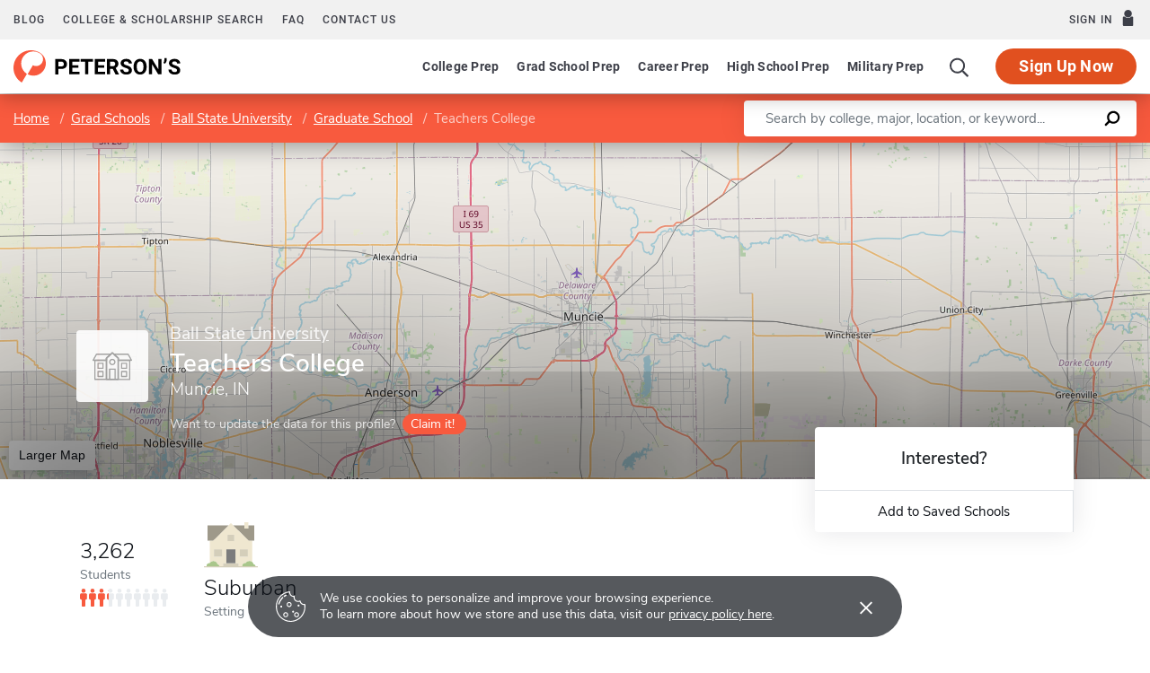

--- FILE ---
content_type: text/html; charset=UTF-8
request_url: https://www.petersons.com/graduate-schools/ball-state-university-teachers-college-000_10046326.aspx
body_size: 18775
content:
<!doctype html>
<html lang="en" dir="ltr">
<head>
        <meta charset="utf-8">
    <meta http-equiv="X-UA-Compatible" content="IE=edge">
    <meta name="viewport" content="width=device-width, initial-scale=1, maximum-scale=1">
    <meta name="description" content="Teachers College  at Ball State University
 provides on-going educational opportunities to those students seeking advanced degrees.
">
    <meta name="csrf-token" content="gnJ6CpVsrguaHu0DbTuWnnPQQvBXExvdKGuxKmGB">

    <!-- Start SmartBanner configuration -->
    <meta name="smartbanner:title" content="Peterson's Test Prep">
    <meta name="smartbanner:author" content="Peterson's LLC">
    <meta name="smartbanner:price" content="FREE">
    <meta name="smartbanner:price-suffix-apple" content=" - On the App Store">
    <meta name="smartbanner:price-suffix-google" content=" - In Google Play">
    <meta name="smartbanner:icon-apple" content="/new/images/logo-pcom-compact.svg">
    <meta name="smartbanner:icon-google" content="/new/images/logo-pcom-compact.svg">
    <meta name="smartbanner:button" content="View">
    <meta name="smartbanner:button-url-apple" content="https://apps.apple.com/us/app/petersons-test-prep/id1547771930">
    <meta name="smartbanner:button-url-google" content="https://play.google.com/store/apps/details?id=com.petersons.testprep">
    <meta name="smartbanner:enabled-platforms" content="android,ios">
    <meta name="smartbanner:close-label" content="Close this banner">
    <meta name="smartbanner:disable-positioning" content="true">
    <!-- End SmartBanner configuration -->

    <title>Teachers College  - Ball State University - Graduate Programs and Degrees
</title>
            <link rel="canonical" href="https://www.petersons.com/graduate-schools/ball-state-university-teachers-college-000_10046326.aspx">
        <link rel="apple-touch-icon" sizes="180x180" href="https://dist.petersons.com/images/apple-touch-icon.png">
<link rel="icon" type="image/png" sizes="32x32" href="https://dist.petersons.com/images/favicon-32x32.png">
<link rel="icon" type="image/png" sizes="16x16" href="https://dist.petersons.com/images/favicon-16x16.png">
<link rel="manifest" href="/site.webmanifest">
<link rel="mask-icon" href="https://dist.petersons.com/images/safari-pinned-tab.svg" color="#f85a3e">
<meta name="msapplication-TileColor" content="#ffffff">
<meta name="theme-color" content="#f85a3e">
    <!-- Twitter -->
<meta name="twitter:card" content="summary_large_image">
<meta name="twitter:site" content="@Petersons">
<meta name="twitter:creator" content="@Petersons">
<meta name="twitter:title" content="
        Teachers College  - Ball State University - Graduate Programs and Degrees
        ">
<meta name="twitter:description" content="
        Teachers College  at Ball State University
     provides on-going educational opportunities to those students seeking advanced degrees.
    ">
<meta name="twitter:image" content="https://www.petersons.com/petersons-twitter.png">

<!-- Facebook -->
<meta property="og:url" content="https://petersons.com">
<meta property="og:title" content="
        Teachers College  - Ball State University - Graduate Programs and Degrees
        ">
<meta property="og:description" content="
        Teachers College  at Ball State University
     provides on-going educational opportunities to those students seeking advanced degrees.
    ">
<meta property="og:type" content="website">
<meta property="og:image" content="https://www.petersons.com/petersons-facebook.png">
<meta property="og:image:type" content="image/png">
<meta property="og:image:width" content="1200">
<meta property="og:image:height" content="630">
    
    <link rel="stylesheet" href="/css/app.css?id=ef9a2004f063258e84badbade4f271bc">

<!-- Fonts  -->
<link rel="preload" as="font" href="https://dist.petersons.com/fonts/fontello/fonts/fontello.woff2" type="font/woff2" crossorigin="anonymous">
<link rel="stylesheet" href="https://dist.petersons.com/fonts/fontello/css/fontello.min.css" media="print" onload="this.media='all'">

<!-- SmartBanner -->
<link rel="stylesheet" href="https://dist.petersons.com/css/smartbanner.min.css" media="print" onload="this.media='all'">
    <link rel="stylesheet" href="/css/leaflet.css?id=0d670b2a6ceb92f2738dfdb5acb722b2" />
    <!-- Google Tag Manager -->
<script>(function(w,d,s,l,i){w[l]=w[l]||[];w[l].push({'gtm.start':
new Date().getTime(),event:'gtm.js'});var f=d.getElementsByTagName(s)[0],
j=d.createElement(s),dl=l!='dataLayer'?'&l='+l:'';j.async=true;j.src=
'https://www.googletagmanager.com/gtm.js?id='+i+dl;f.parentNode.insertBefore(j,f);
})(window,document,'script','dataLayer','GTM-5LVGLH7');</script>
<!-- End Google Tag Manager -->
    <!-- Global JS -->
    <!-- Global -->
<script defer src="/new/app.js?id=8fdd183f1412d7b33c633d6f38cea31a"></script>

<!-- App -->
<script defer src="/js/jquery-old.js?id=c92ccab9e1322ad35536c612f3dc4bdd"></script>

<!-- SmartBanner -->
<script defer src="https://dist.petersons.com/js/smartbanner.min.js"></script>

<!-- Bing -->
<script defer>(function(w,d,t,r,u){var f,n,i;w[u]=w[u]||[],f=function(){var o={ti:"56334870"};o.q=w[u];if(w.UET){w[u]=new w.UET(o) || []};w[u].push("pageLoad");},n=d.createElement(t),n.src=r,n.async=1,n.onload=n.onreadystatechange=function(){var s=this.readyState;s&&s!=="loaded"&&s!=="complete"||(f(),n.onload=n.onreadystatechange=null)},i=d.getElementsByTagName(t)[0],i.parentNode.insertBefore(n,i)})(window,document,"script","//bat.bing.com/bat.js","uetq");</script>
    <!-- Page specific JS -->
    <script defer src="/js/leaflet.js?id=4eaa81e6e27a89ed2410a7c39048a397"></script>
<script defer src="/js/leaflet-providers.js?id=477405d84403038128c65c188a6b9d35"></script>
</head>
<body class="body-profile w-100">
<script>
    if (window.navigator.userAgent.match(/MSIE|Trident/) !== null) {
        document.body.classList.add('is-ie');
    }
</script>

<div class="ie-notice" style="display: none;">
    <div class="ie-notice__main">
        <h1>You seem to be using an unsupported browser</h1>
        <p>To get the best user experience please use a supported browser.<br>Here are a few we recommend:</p>
        <div class="ie-notice__links">
            <a class="ie-notice__link" href="https://www.google.com/chrome"><img src="[data-uri]" alt="">Chrome</a>
            <a class="ie-notice__link" href="https://www.microsoft.com/en-us/edge"><img src="[data-uri]" alt="">Edge</a>
            <a class="ie-notice__link" href="https://www.mozilla.org/en-US/firefox/new/"><img src="[data-uri]">Firefox</a>
        </div>
    </div>
</div>

<style>
.ie-notice{width:100%;height:100%;align-items:center;justify-content:center;z-index:99999;position:absolute;top:0;right:0;bottom:0;left:0;background-color:#fff;text-align:center;font-family:sans-serif;display:none}.is-ie .ie-notice{display:flex!important;}.ie-notice h1{margin-bottom:1rem;line-height:1;font-size:32px}.ie-notice p{margin:0}.ie-notice__main{max-width:600px;padding:2rem}.ie-notice__links{display:flex;justify-content:center}.ie-notice__link{padding:2rem;display:flex;flex-direction:column;justify-content:center;text-align:center;color:#333}.ie-notice__link:hover{text-decoration:underline}.ie-notice__link img{width:48px;height:48px;margin-bottom:.5rem}
</style>
<noscript><iframe src="https://www.googletagmanager.com/ns.html?id=GTM-5LVGLH7" height="0" width="0" style="display:none;visibility:hidden"></iframe></noscript>

<!-- Sponsor question information -->
<input type="hidden" name="sponsor_id" id="sponsor_id" value="1" />
<input type="hidden" name="sponsor_question_id" id="sponsor_question_id" value="1" />
<input type="hidden" name="sponsor_question_text" id="sponsor_question_text" value="I&#039;d like to be recruited to play sports in college" />

<div id="app" class="app">
    <!-- Header -->
            <div id="header">
    <the-header
        facebook-url="https://www.petersons.com/auth/facebook/redirect"
        google-url="https://www.petersons.com/auth/google/redirect"
        apple-url="https://www.petersons.com/auth/apple/redirect"
    ></the-header>
</div>

<cookie-banner></cookie-banner>
        
    <!-- Main content -->
    <main id="content" role="main">
        <school-profile inline-template school-type="grad">
    <article class="profile school grad">
        <input id="profInstID" type="hidden" value="10046326" /><!-- hidden field needed for overview link tracking -->
        <div class="profile-search-wrapper d-flex align-items-center justify-content-between flex-column flex-md-row px-xl-0">
            <!-- Breadcrumb -->
            <nav aria-label="breadcrumb">
                <ol class="breadcrumb flex-nowrap mb-0 p-2 py-md-3 px-md-2 px-md-3 px-xl-5 rounded-0">
                    <li class="breadcrumb-item d-inline"><a href="/" class="text-white text-underline">Home</a></li>
                    <li class="breadcrumb-item d-inline"><a href="/graduate-schools.aspx" class="text-white text-underline">Grad Schools</a></li>
                    <li class="breadcrumb-item back-to-search"><span class="text-white text-underline">Search Results</span></li>
                                        <li class="breadcrumb-item d-inline"><a href="/graduate-schools/ball-state-university-000_10032294.aspx" class="text-white text-underline">Ball State University</a></li>
                                                            <li class="breadcrumb-item d-inline"><a href="/graduate-schools/ball-state-university-graduate-school-000_10050533.aspx" class="text-white text-underline">Graduate School</a></li>
                                                            <li class="breadcrumb-item d-inline active" aria-current="page">Teachers College </li>
                </ol>
            </nav>

            <form method="GET" action="/search/grad" class="needs-validation d-flex px-md-3 px-xl-5" novalidate>
                <div class="input-group input-group-lg w-100 px-0 flakh" role="search">
                    <label for="q" class="sr-only">Enter a keyword</label>
                    <input type="text" name="q" class="form-control keyword p-2 py-md-2 px-md-4 border-0 rounded-left" placeholder="Search by college, major, location, or keyword..." autocomplete="off"
                        aria-labelby="College, major, location, or keyword..." required>
                    <div class="input-group-append bg-white rounded-right">
                        <button type="submit" class="d-flex align-items-center btn btn-link py-0 px-3">
                            <svg width="20" height="20" viewBox="0 0 24 24" xmlns="http://www.w3.org/2000/svg">
                                <g id="search">
                                    <path
                                        d="M13.5 2C8.8 2 5 5.8 5 10.5c0 1.8.5 3.4 1.5 4.8L2.7 19c-.6.6-1.1 1.7-.3 2.5.9.9 1.9.4 2.5-.3l3.7-3.7c1.4.9 3 1.5 4.8 1.5 4.7 0 8.5-3.8 8.5-8.5C22 5.8 18.2 2 13.5 2zm0 14.4c-3.2 0-5.8-2.6-5.8-5.8s2.6-5.8 5.8-5.8 5.8 2.6 5.8 5.8-2.6 5.8-5.8 5.8z">
                                    </path>
                                </g>
                            </svg>
                        </button>
                    </div>
                </div>
            </form>
        </div>
                                        <header class="position-relative">
        <div class="position-relative" style="overflow:hidden">
    <div class="overlay"></div>
    <div class="container">
        <div class="row">
            <a class="position-absolute p-1 py-md-2 px-md-3 btn btn-white btn-sm back-to-search"><span class="d-none d-md-inline-block position-relative mr-1">←</span>Back to Results</a>
            <div class="position-absolute col-lg-6 col-xl-5 d-flex profile-title">
                <div class="profile-title--logo mr-4 bg-white rounded default" style="margin-top:0.4375rem"><img src="/images/default-logo.svg" class="w-75 h-75 p-1 p-md-2" alt="logo"></div>                <div>
                                        <a href="/graduate-schools/ball-state-university-000_10032294.aspx" class="d-block mb-2 text-white h5 text-underline" style="opacity:.8">Ball State University</a>
                                        <h1 class="mb-1 pr-3 pl-0 h3 text-white" style="line-height: 1;">Teachers College </h1>
                    <p class="mb-0 h5 text-white">
                        Muncie, IN                    </p>
                                        <div class="claim-wrapper d-none d-md-flex align-items-center mt-3" style="z-index:99999">
                        <span class="text-white" style="opacity:.8">Want to update the data for this profile?</span>
                        <a href="mailto:interactivemarketing@petersons.com?subject=I%20want%20to%20claim Teachers College  at Ball State University%20(10046326)" class="d-flex align-items-center btn btn-primary btn-sm ml-2 py-0 px-2" style="padding-right:0.750rem!important"><i class="icon-flag text-white" style="font-size:16px"></i>Claim it!</a>
                    </div>
                                    </div>
            </div>
        </div>
    </div>

    <school-profile-map target="mapLg" lat="40.2" long="-85.4">
                <a href="https://www.google.com/maps/search/Teachers College  Muncie IN United States" target="_blank" rel="noopener" class="btn btn-white">Larger Map</a>
            </school-profile-map></div>
<div class="claim-wrapper d-flex d-md-none align-items-center justify-content-center py-2 bg-light">
    
    <span>Want to update the data for this profile?</span>
    <a href="mailto:interactivemarketing@petersons.com?subject=I%20want%20to%20claim Teachers College  at Ball State University%20(10046326)" class="d-flex align-items-center btn btn-primary btn-sm ml-2 py-0 px-2" style="padding-right:0.750rem!important"><i class="icon-flag text-white" style="font-size:16px"></i>Claim it!</a>
</div>
        <div class="container position-relative header-facts my-4 my-lg-5">
    <div class="row align-items-end justify-content-between no-gutters">
        <div class="col-lg-9">
            <div class="row align-items-md-center">
                                <a href="#student-body" class="smooth col-auto col-md-20 col-lg-auto mx-lg-1 text-dark">
                    <div class="header-facts--value mb-0 h4">
                        3,262
                    </div>
                    <small class="header-facts--label">
                        Students
                    </small>
                    <div class="student-rating mt-1 d-none d-md-block">
                        <span style="width: 32%;"></span>
                    </div>
                </a>
                
                                <a href="#location" class="smooth col-auto col-md-20 col-lg-auto mx-lg-1 text-dark">
                    <img src="/images/suburban.svg" class="setting d-none d-md-block" alt="Suburban setting">                    <div class="header-facts--value d-block mt-md-2 mb-0 h4">
                        Suburban                    </div>
                    <small class="header-facts--label" style="margin-top: -3px;">
                        Setting
                    </small>
                </a>
                            </div>
        </div><!-- Need to figure out why this added div makes it work--shouldn't be there-->
        <div class="col-lg-3 position-absolute header-facts--more-info bg-white flakh rounded" :class="'header-facts--with-adjusted-position'">
            <div class="h5 mt-4 mb-0 text-center">Interested?</div>
            <br>
            <div class="userNaviagation row no-gutters border-top school-actions">
                <div id="saveSchool" class="col-md py-1 border-right">
                    <a id="saveSchoolButton" @click="saveSubmit('10046326', 'saveSchoolButton')"
                            class="save btn btn-link w-100 d-flex align-items-center justify-content-center"
                            style=""
                            >
                        <i class="icon-star" style="color:#adb5bd"></i>Add to Saved Schools
                        <!-- Loading -->
                        <div class="spinner position-absolute w-100 p-1 bg-white">
    <svg version="1.1" id="Layer_1" xmlns="http://www.w3.org/2000/svg" xmlns:xlink="http://www.w3.org/1999/xlink" x="0px" y="0px" width="24px" height="30px" viewBox="0 0 24 30" style="enable-background:new 0 0 50 50;" xml:space="preserve">
      <rect x="0" y="10" width="4" height="10" fill="#333" opacity="0.2">
        <animate attributeName="opacity" attributeType="XML" values="0.2; 1; .2" begin="0s" dur="0.6s" repeatCount="indefinite" />
        <animate attributeName="height" attributeType="XML" values="10; 20; 10" begin="0s" dur="0.6s" repeatCount="indefinite" />
        <animate attributeName="y" attributeType="XML" values="10; 5; 10" begin="0s" dur="0.6s" repeatCount="indefinite" />
      </rect>
      <rect x="8" y="10" width="4" height="10" fill="#333"  opacity="0.2">
        <animate attributeName="opacity" attributeType="XML" values="0.2; 1; .2" begin="0.15s" dur="0.6s" repeatCount="indefinite" />
        <animate attributeName="height" attributeType="XML" values="10; 20; 10" begin="0.15s" dur="0.6s" repeatCount="indefinite" />
        <animate attributeName="y" attributeType="XML" values="10; 5; 10" begin="0.15s" dur="0.6s" repeatCount="indefinite" />
      </rect>
      <rect x="16" y="10" width="4" height="10" fill="#333"  opacity="0.2">
        <animate attributeName="opacity" attributeType="XML" values="0.2; 1; .2" begin="0.3s" dur="0.6s" repeatCount="indefinite" />
        <animate attributeName="height" attributeType="XML" values="10; 20; 10" begin="0.3s" dur="0.6s" repeatCount="indefinite" />
        <animate attributeName="y" attributeType="XML" values="10; 5; 10" begin="0.3s" dur="0.6s" repeatCount="indefinite" />
      </rect>
    </svg>
</div>
                    </a>
                </div>
            </div>
</div>
</div>
</div>

<!-- Mobile save and share -->
<div class="mobile-save-share container d-lg-none mb-3 school-actions position-relative" style="z-index:9">
    <div class="row no-gutters mt-3">
        <div class="col-12 py-2">
            <a id="saveSchoolButtonMobileTop" @click="saveSubmit('10046326', 'saveSchoolButtonMobileTop')"
                    class="position-relative save btn btn-light w-100 d-flex align-items-center justify-content-center"
                    style=""
                    >
                <i class="icon-star" style="color:#adb5bd"></i>Add to Saved Schools
                <!-- Loading -->
                <div class="spinner position-absolute w-100 p-1 bg-white">
    <svg version="1.1" id="Layer_1" xmlns="http://www.w3.org/2000/svg" xmlns:xlink="http://www.w3.org/1999/xlink" x="0px" y="0px" width="24px" height="30px" viewBox="0 0 24 30" style="enable-background:new 0 0 50 50;" xml:space="preserve">
      <rect x="0" y="10" width="4" height="10" fill="#333" opacity="0.2">
        <animate attributeName="opacity" attributeType="XML" values="0.2; 1; .2" begin="0s" dur="0.6s" repeatCount="indefinite" />
        <animate attributeName="height" attributeType="XML" values="10; 20; 10" begin="0s" dur="0.6s" repeatCount="indefinite" />
        <animate attributeName="y" attributeType="XML" values="10; 5; 10" begin="0s" dur="0.6s" repeatCount="indefinite" />
      </rect>
      <rect x="8" y="10" width="4" height="10" fill="#333"  opacity="0.2">
        <animate attributeName="opacity" attributeType="XML" values="0.2; 1; .2" begin="0.15s" dur="0.6s" repeatCount="indefinite" />
        <animate attributeName="height" attributeType="XML" values="10; 20; 10" begin="0.15s" dur="0.6s" repeatCount="indefinite" />
        <animate attributeName="y" attributeType="XML" values="10; 5; 10" begin="0.15s" dur="0.6s" repeatCount="indefinite" />
      </rect>
      <rect x="16" y="10" width="4" height="10" fill="#333"  opacity="0.2">
        <animate attributeName="opacity" attributeType="XML" values="0.2; 1; .2" begin="0.3s" dur="0.6s" repeatCount="indefinite" />
        <animate attributeName="height" attributeType="XML" values="10; 20; 10" begin="0.3s" dur="0.6s" repeatCount="indefinite" />
        <animate attributeName="y" attributeType="XML" values="10; 5; 10" begin="0.3s" dur="0.6s" repeatCount="indefinite" />
      </rect>
    </svg>
</div>
            </a>
        </div>
    </div>
</div>
    </header>
                                                            <div class="container profile--main mt-3 mt-md-5 mt-lg-7 pb-lg-6"><!-- start of our main content wrapper - closed in school.blade.php -->
    <div class="row no-gutters justify-content-end">
        <div id="profileNavWrapper" class="sticky-top col-lg-3 px-0 pr-lg-5 align-self-start bg-white">
            <nav id="profileNav" class="nav flex-nowrap flex-lg-wrap flex-lg-column">
                <a class="nav-link smooth d-block" href="#overview">Overview</a>
                                    <a class="nav-link smooth d-block" href="#degrees">Departments & Programs</a>
                
                                    <a class="nav-link smooth d-block" href="#degrees-awards">Degrees & Awards</a>
                
                                    <a class="nav-link smooth d-block" href="#admissions">Admissions</a>
                
                                    <a class="nav-link smooth d-block" href="#tuition">Tuition & Fees</a>
                
                                    <a class="nav-link smooth d-block" href="#student-body">Student Body</a>
                
                                    <a class="nav-link smooth d-block" href="#faculty">Faculty</a>
                
                
                                    <a class="nav-link smooth d-block" href="#location">Location & Contact</a>
                
                
                                    <a class="nav-link smooth d-block" href="#nearby-schools">Other Schools of Interest</a>
                            </nav>

        </div>
                                            <div class="col-lg-9 p-0 profile-content"><!-- start col-9 profile content wrapper -->                <section id="overview">
      <div class="position-relative mb-3 py-md-2 px-3 px-md-5 flakh rounded" style="overflow:hidden">
        <h2 class="d-inline-block mb-3 py-3 py-md-4">Overview</h2>

        <!-- Premium Profile Overview -->
        <div class="mb-5 read-more">
            <p class="mb-5">Teachers College  / Teachers College  is located in Muncie, IN, in a suburban setting.</p>          </div>
      </div>
    </section>
                                                            <section id="degrees">
      <div class="position-relative my-3 py-md-2 pb-4 px-3 px-md-5 flakh rounded" style="overflow:hidden">
      <h2 class="d-inline-block mb-2 mb-md-3 py-4">Departments & Programs</h2>
    <div class="position-relative d-flex align-items-center justify-content-between mb-3 pb-3 border-bottom"><a href="/graduate-schools/ball-state-university-teachers-college-program-in-adult-education-000_10027091.aspx" class="mb-0 h5 text-primary text-underline degree-link">Adult and Community Education</a></div><div class="position-relative d-flex align-items-center justify-content-between mb-3 pb-3 border-bottom"><a href="/graduate-schools/ball-state-university-teachers-college-department-of-educational-psychology-000_10050799.aspx" class="mb-0 h5 text-primary text-underline degree-link">Department of Educational Psychology</a></div><div class="position-relative d-flex align-items-center justify-content-between mb-3 pb-3 border-bottom"><a href="/graduate-schools/ball-state-university-teachers-college-department-of-educational-studies-000_10050797.aspx" class="mb-0 h5 text-primary text-underline degree-link">Department of Educational Studies</a></div><div class="position-relative d-flex align-items-center justify-content-between mb-3 pb-3 border-bottom"><a href="/graduate-schools/ball-state-university-teachers-college-department-of-elementary-education-000_10022134.aspx" class="mb-0 h5 text-primary text-underline degree-link">Department of Elementary Education </a></div><div class="position-relative d-flex align-items-center justify-content-between mb-3 pb-3 border-bottom"><a href="/graduate-schools/ball-state-university-college-of-applied-science-and-technology-department-of-family-and-consumer-sciences-000_10035127.aspx" class="mb-0 h5 text-primary text-underline degree-link">Department of Family, Consumer, and Technology Education</a></div><div class="position-relative d-flex align-items-center justify-content-between mb-3 pb-3 border-bottom"><a href="/graduate-schools/ball-state-university-teachers-college-department-of-special-education-000_10039385.aspx" class="mb-0 h5 text-primary text-underline degree-link">Department of Special Education </a></div><div class="position-relative d-flex align-items-center justify-content-between mb-3 pb-3 border-bottom"><a href="/graduate-schools/ball-state-university-teachers-college-program-in-school-superintendency-000_10035133.aspx" class="mb-0 h5 text-primary text-underline degree-link">Educational Administration and Supervision</a></div><div class="position-relative d-flex align-items-center justify-content-between mb-3 pb-3 border-bottom"><a href="/graduate-schools/ball-state-university-teachers-college-program-in-applied-behavior-analysis-program-in-applied-behavior-analysis-000_10067049.aspx" class="mb-0 h5 text-primary text-underline degree-link">Program in Applied Behavior Analysis</a></div><div class="position-relative d-flex align-items-center justify-content-between mb-3 pb-3 border-bottom"><a href="/graduate-schools/ball-state-university-teachers-college-program-in-counseling-psychology-000_10027089.aspx" class="mb-0 h5 text-primary text-underline degree-link">Program in Counseling Psychology</a></div><div class="position-relative d-flex align-items-center justify-content-between mb-3 pb-3 border-bottom"><a href="/graduate-schools/ball-state-university-teachers-college-program-in-educational-administration-000_10035132.aspx" class="mb-0 h5 text-primary text-underline degree-link">Program in Educational Administration and Supervision</a></div><div class="position-relative d-flex align-items-center justify-content-between mb-3 pb-3 border-bottom"><a href="/graduate-schools/ball-state-university-teachers-college-program-in-educational-psychology-000_10039380.aspx" class="mb-0 h5 text-primary text-underline degree-link">Program in Educational Psychology</a></div><div class="position-relative d-flex align-items-center justify-content-between mb-3 pb-3 border-bottom"><a href="/graduate-schools/ball-state-university-teachers-college-program-in-educational-studies-000_10015662.aspx" class="mb-0 h5 text-primary text-underline degree-link">Program in Educational Studies</a></div><div class="position-relative d-flex align-items-center justify-content-between mb-3 pb-3 border-bottom"><a href="/graduate-schools/ball-state-university-teachers-college-program-in-executive-development-000_10047136.aspx" class="mb-0 h5 text-primary text-underline degree-link">Program in Executive Development for Public Service</a></div><div class="position-relative d-flex align-items-center justify-content-between mb-3 pb-3 border-bottom"><a href="/graduate-schools/ball-state-university-teachers-college-program-in-quantitative-psychology-program-in-quantitative-psychology-000_10067060.aspx" class="mb-0 h5 text-primary text-underline degree-link">Program in Quantitative Psychology</a></div><div class="position-relative d-flex align-items-center justify-content-between mb-3 pb-3 border-bottom"><a href="/graduate-schools/ball-state-university-teachers-college-program-in-school-psychology-000_10039384.aspx" class="mb-0 h5 text-primary text-underline degree-link">Program in School Psychology</a></div><div class="position-relative d-flex align-items-center justify-content-between mb-3 pb-3 border-bottom"><a href="/graduate-schools/ball-state-university-teachers-college-program-in-secondary-education-000_10047138.aspx" class="mb-0 h5 text-primary text-underline degree-link">Program in Secondary Education</a></div><div class="position-relative d-flex align-items-center justify-content-between mb-3 pb-3 border-bottom"><a href="/graduate-schools/ball-state-university-teachers-college-program-in-social-psychology-000_10035128.aspx" class="mb-0 h5 text-primary text-underline degree-link">Program in Social Psychology</a></div><div class="position-relative d-flex align-items-center justify-content-between mb-3 pb-3 border-bottom"><a href="/graduate-schools/ball-state-university-teachers-college-program-in-special-education-program-in-special-education-000_10067058.aspx" class="mb-0 h5 text-primary text-underline degree-link">Program in Special Education</a></div><div class="position-relative d-flex align-items-center justify-content-between mb-3 pb-3 border-bottom"><a href="/graduate-schools/ball-state-university-teachers-college-program-in-student-affairs-administration-in-higher-education-000_10046331.aspx" class="mb-0 h5 text-primary text-underline degree-link">Program in Student Affairs Administration in Higher Education</a></div></div>
</section>
                                                            <section id="degrees-awards">
  <div class="position-relative my-3 py-md-2 pb-4 px-3 px-md-5 flakh rounded" style="overflow:hidden">
    <h2 class="d-inline-block mb-2 mb-md-3 py-4">Degrees & Awards</h2>
        <div class="row align-items-center justify-content-between no-gutters pb-5 pb-md-5 border-bottom">
        <div class="col-12">
            <h3 class="d-block mb-4 h5">Degrees Offered</h3>
        </div>

        <div class="table-responsive">
            <table class="table table-borderless mb-0">
                <thead class="bg-light">
                <tr>
                    <th scope="col" class="w-50">Degree</th>
                                                        </tr>
                </thead>

                <tbody>
                                <tr>
                    <td>
                         (Certificate)
                    </td>
                    <td>
                                        </td>
                    <td>
                                        </td>
                </tr>
                                <tr>
                    <td>
                        Master of Science (MS)
                    </td>
                    <td>
                                        </td>
                    <td>
                                        </td>
                </tr>
                                <tr>
                    <td>
                        Master of Arts (MA)
                    </td>
                    <td>
                                        </td>
                    <td>
                                        </td>
                </tr>
                                <tr>
                    <td>
                        Master of Arts in Education (MAE)
                    </td>
                    <td>
                                        </td>
                    <td>
                                        </td>
                </tr>
                                <tr>
                    <td>
                        Doctor of Philosophy (PhD)
                    </td>
                    <td>
                                        </td>
                    <td>
                                        </td>
                </tr>
                                <tr>
                    <td>
                        Specialist in Education (Ed S)
                    </td>
                    <td>
                                        </td>
                    <td>
                                        </td>
                </tr>
                                <tr>
                    <td>
                        Doctor of Education (Ed D)
                    </td>
                    <td>
                                        </td>
                    <td>
                                        </td>
                </tr>
                                </tbody>
            </table>
        </div>
    </div>
    
        <div class="row align-items-center justify-content-between no-gutters mt-5 pb-5 mt-md-5 pb-md-5 border-bottom">
        <div class="col-12">
            <h3 class="d-block mb-4 h5">Degrees Awarded</h3>
        </div>

        <div class="table-responsive">
            <table class="table table-borderless mb-0">
              <thead class="bg-light">
              <tr>
                  <th scope="col" class="w-50">Degree</th>
                  <th scope="col" class="w-50">Number Awarded</th>
              </tr>
              </thead>

                <tbody>
                                        <tr>
                        <td>Master's Degrees</td>
                        <td>
                            1002
                        </td>
                    </tr>
                                                            <tr>
                        <td>Doctoral Degrees</td>
                        <td>29</td>
                    </tr>
                                                                                <tr>
                        <td>Other Advanced Degrees</td>
                        <td>286</td>
                    </tr>
                                    </tbody>

            </table>
        </div>
    </div>
    
        <div class="row align-items-center justify-content-between no-gutters mt-5 pb-5 mt-md-5 pb-md-5 border-bottom">
        <div class="col-12">
            <h3 class="d-block mb-4 h5">Earning Your Degree</h3>
        </div>

        <div class="table-responsive">
            <table class="table table-borderless mb-0">
                <tbody>
                                <tr>
                    <td class="px-0">Part-time study available?</td>
                    <td class="px-0 text-center">
                        <img src='/images/check-teal.svg' class='mr-1' style='width:22px' alt='Yes'>
                    </td>
                </tr>
                                                <tr>
                    <td class="px-0">Evening/weekend programs available?</td>
                    <td class="px-0 text-center">
                        <img src='/images/check-teal.svg' class='mr-1' style='width:22px' alt='Yes'>
                    </td>
                </tr>
                                                <tr>
                    <td class="px-0">Distance learning programs available?</td>
                    <td class="px-0 text-center">
                        <img src='/images/check-teal.svg' class='mr-1' style='width:22px' alt='Yes'>
                    </td>
                </tr>
                                                                <tr>
                    <td class="px-0">Terminal master's degree available?</td>
                    <td class="px-0 text-center">
                        <img src='/images/check-teal.svg' class='mr-1' style='width:22px' alt='Yes'>
                    </td>
                </tr>
                                </tbody>
            </table>
        </div>
    </div>
            <div class="row align-items-center justify-content-between no-gutters mt-5 pb-5 mt-md-5 pb-md-5">
        <div class="col-12">
            <h3 class="d-block mb-4 h5">Degree Requirements</h3>
        </div>
        <div class="table-responsive">
            <table class="table table-borderless mb-0">
              <thead class="bg-light">
              <tr>
                  <th scope="col" class="w-50">Degree</th>
                  <th scope="col" class="w-50">Requirement</th>
              </tr>
              </thead>
                <tbody>
                                                <tr>
                    <td>Doctoral Degrees</td>
                    <td>
                                            Entrance Exam GRE General Test <br/>
                    
                    
                                            Comp Exam Required <br/>
                    
                                            Thesis Required <br/>
                    
                                        </td>
                </tr>
                                                                <tr>
                    <td>Other Advanced Degrees</td>
                    <td>
                                            Entrance Exam GRE General Test <br/>
                    
                                                                Comp Exam Required <br/>
                    
                                            Thesis Required <br/>
                    
                                        </td>
                </tr>
                                </tbody>
            </table>
        </div>
    </div>
      </div>
</section>
                                                            <section id="admissions">
      <div class="my-3 py-md-2 pr-md-5 pl-md-5 px-3 px-md-5 flakh rounded">
        <h2 class="d-inline-block mb-3 py-4">Admissions</h2>
    
    <div class="row align-items-center justify-content-between">
        <div class="col-md-7">
            <div class="d-flex align-items-center mb-4 icon-heading">
            <!--<img class="mr-2" src="/images/university.svg" alt="University icon">-->
                <h3 class="mb-0 h5">Acceptance Rate</h3>
            </div>
            <div class="row">
                                    <div class="col-4">
                        <div class="profile--main--fact-value h2">
                            1,873
                        </div>

                        <small class="profile--main--fact-label">
                            Applied
                        </small>
                    </div>
                                                    <div class="col-4">
                        <div class="profile--main--fact-value h2">
                            1,226
                        </div>

                        <small class="profile--main--fact-label">
                            Accepted
                        </small>
                    </div>
                                                    <div class="col-4">
                        <div class="profile--main--fact-value h2">
                            947
                        </div>

                        <small class="profile--main--fact-label">
                            Enrolled
                        </small>
                    </div>
                            </div>
        </div>
        
                <div class="col-md-5 mt-4 mt-md-0 text-center text-md-right">
            <svg class="circle-chart acceptance" viewbox="0 0 33.83098862 33.83098862" width="100%"
                 height="100%" xmlns="http://www.w3.org/2000/svg">
                <circle class="circle-chart__background" stroke="#efefef" stroke-width="3" fill="none"
                        cx="16.91549431" cy="16.91549431" r="15.41549431"/>
                <circle class="circle-chart__circle" stroke="#6fcbd1" stroke-width="3"
                        stroke-dasharray="65,100" fill="none" cx="16.91549431"
                        cy="16.91549431" r="15.41549431"/>
                <text x='50%' y='50%' dy=".375em"
                      style="font-size: 9px; font-weight: 300; text-anchor: middle;">65%
                </text>
            </svg>
        </div>
            </div>

    
    <div class="row justify-content-between no-gutters mt-5 pb-5 border-bottom">
    <div class="col-12">
        <h3 class="d-block mb-4 h5">Applying</h3>
    </div>
    <div class="row">
                <div class="col-6 col-md-auto">
            <div class="profile--main--fact-value h3">
                <div class="USD"></div>
                60
            </div>

            <small class="profile--main--fact-label">
                Application Fee - Domestic
            </small>
        </div>
        
        
                <div class="col-6 col-md-auto">
            <div class="profile--main--fact-value h3">
                                    Yes
                            </div>

            <small class="profile--main--fact-label">
                Electronic <br>applications accepted?
            </small>
        </div>
        
                <div class="col-6 col-md-auto">
            <div class="profile--main--fact-value h3">
                                    Yes
                            </div>

            <small class="profile--main--fact-label">
                Applications processed <br> on a rolling basis?
            </small>
        </div>
            </div>
</div>

    
    <div class="row align-items-center justify-content-between no-gutters mt-5 pb-5 mt-md-5 pb-md-5 border-bottom">
    <div class="col-12">
        <h3 class="d-block mb-4 h5">Application Deadlines</h3>
    </div>

    <div class="table-responsive">
        <table class="table table-borderless">
            <thead class="bg-light">
            <tr>
                <th scope="col">Type</th>
                <th scope="col">Domestic</th>
                <th scope="col">International</th>
                <th scope="col">Priority date</th>
            </tr>
            </thead>

            <tbody>
                        <tr>
                <td>Fall deadline</td>

                <td>
                                            Not reported
                                    </td>

                <td>
                                            January 1st
                                    </td>

                <td>
                                            Yes
                                    </td>
            </tr>
            
                                                </tbody>
        </table>
    </div>
</div>

    
    <div class="row align-items-center justify-content-between no-gutters mt-md-4 pb-md-4 mt-md-5 pb-md-5">
      <div class="col-12">
          <h3 class="d-block mb-4 h5">Entrance Requirements</h3>
      </div>
            <div class="table-responsive">
        <table class="table table-borderless mb-0">
            <thead class="bg-light">
                <tr>
                    <th scope="col" class="w-50">Exam</th>
                    <th scope="col" class="w-50">Details</th>
                    <th></th>
                </tr>
            </thead>
            <tbody>
                                      <tr>
                  <td class="align-middle">Master's Degree Requirements</td>
                  <td class="align-middle">Minimum baccalaureate GPA of 2.75 or 3.0 in latter half of baccalaureate</td>
              </tr>
                                        <tr>
                    <td class="align-middle">Doctoral Degree Exam</td>
                    <td class="align-middle">GRE General Test</td>
                    <td class="align-middle text-center">
                    <script> window.abkw = 'GRE'; </script>
                    </td>
                </tr>
                                    <tr>
                <td class="align-middle">Doctoral Degree Requirements</td>
                <td class="align-middle">Minimum graduate GPA of 3.2</td>
            </tr>
                        <!-- NOTE: ENT_EXAM_1ST_PROF is always null as of 09 OCT 2018 -->
                        <!-- NOTE: OTHER_EXAM_1ST_PROF is always null as of 09 OCT 2018 -->
                        
            <div class="table-responsive">
        <table class="table table-borderless mt-3 mb-0">
            <h4 class="d-block mt-5 mb-1 h6">International Students</h4>
            <thead class="bg-light">
                <tr>
                    <th scope="col" class="w-50">Exam</th>
                    <th scope="col" class="w-50">Details</th>
                    <th></th>
                </tr>
            </thead>
            <tbody>
            <tr>
                <td class="align-middle">TOEFL: Required</td>
                <td class="align-middle">
                                            TOEFL Paper score: 550<br />
                                                                                    TOEFL IBT score: 79
                                    </td>
            </tr>
                                    <tr>
                <td class="align-middle">IELTS: Required</td>
                <td class="align-middle">
                                            IELTS Paper score: 6.5<br />
                                    </td>
            </tr>
                                                </tbody>
        </table>
      </div>
      
      </div>
</section>

                                                            <section id="tuition">
         <div class="my-3 py-md-2 pr-md-5 pl-md-5 px-3 px-md-5 flakh rounded">
           <h2 class="d-inline-block mb-0 pt-4">Tuition & Fees</h2>
    
    
    
    
    
    <div class="row align-items-center justify-content-between mt-4 pb-4 mt-md-5 pb-md-5">
        <div class="col-md-12">
            <div class="d-flex align-items-center mb-4 icon-heading">
                <img class="mr-2" src="/images/calculator.svg" alt="Calculator icon">
                <h3 class="mb-0 h5">Financial Support</h3>
            </div>

            <table class="table table-borderless mb-0">
                <tbody>
                                    <tr>
                        <th scope="row" class="w-50 pr-md-5">Financial award applicants must submit:</th>
                        <td class="w-50 px-0">FAFSA</td>
                    </tr>
                
                                    <tr>
                        <th scope="row" class="w-50 pr-md-5">Application deadlines for financial awards</th>
                        <td class="w-50 px-0">March 1</td>
                    </tr>
                
                                    <tr>
                        <th scope="row" class="w-50 pr-md-5">Types of financial support available</th>
                        <td class="w-50 px-0">
                            
                                                            Research Assistantships <br/>
                            
                                                            Teaching Assistantships <br/>
                            
                            
                            
                            
                            
                                                            Graduate Assistantships <br/>
                            
                            
                            
                            
                            
                                                    </td>
                    </tr>
                
                </tbody>
            </table>
        </div>
    </div>

      </div>
</section>
                                                            <section id="student-body">
    <div class="my-3 py-md-2 pr-md-5 pl-md-5 px-3 px-md-5 flakh rounded">
        <h2 class="d-inline-block mb-0 pt-4">Student Body</h2>
        
        <div class="row align-items-center mt-4 pb-4 mt-md-5 pb-md-5 border-bottom">
    <div class="col-md-auto mb-3 mb-lg-0">
        <div class="profile--main--fact-value h3">
                            3,262
                    </div>

        <small class="profile--main--fact-label">
            Total Graduate Students
        </small>
    </div>

    <div class="col-md-auto mb-3 mb-lg-0">
        <div class="profile--main--fact-value h3">
                            1%
                    </div>

        <small class="profile--main--fact-label">
            International Breakout (representing  other countries)
        </small>
    </div>
</div>

        
        <div class="row align-items-start mt-4 pb-4 mt-md-5 pb-md-5">
        <div class="col-lg-6">
        <h3 class="mb-4 h5">Race/Ethnicity</h3>
        <table class="table table-borderless">
            <tbody>
            <tr>
                <th scope="row" class="pl-0">Hispanic/Latino</th>
                <td class="text-right">
                                            7.33%
                                    </td>
            </tr>
            <tr>
                <th scope="row" class="pl-0">Black or African American</th>
                <td class="text-right">
                                            7.94%
                                    </td>
            </tr>
            <tr>
                <th scope="row" class="pl-0">White or Caucasian</th>
                <td class="text-right">
                                            75%
                                    </td>
            </tr>
            <tr>
                <th scope="row" class="pl-0">American Indian or Alaska Native</th>
                <td class="text-right">
                                            0%
                                    </td>
            </tr>
            <tr>
                <th scope="row" class="pl-0">Asian</th>
                <td class="text-right">
                                            2.64%
                                    </td>
            </tr>
            <tr>
                <th scope="row" class="pl-0">Native Hawaiian or Pacific Islander</th>
                <td class="text-right">
                                            0.09%
                                    </td>
            </tr>
            <tr>
                <th scope="row" class="pl-0">Two or more races</th>
                <td class="text-right">
                                            1.84%
                                    </td>
            </tr>
            <tr>
                <th scope="row" class="pl-0">Unknown</th>
                <td class="text-right">
                                            3.16%
                                    </td>
            </tr>
            </tbody>
        </table>
    </div>
    
        
        <div class="col-lg-6 text-md-center">
        <h3 class="mb-md-4 h5">Gender</h3>
        <svg class="circle-chart acceptance mt-3"
             viewbox="0 0 33.83098862 33.83098862" width="100%"
             height="100%" xmlns="http://www.w3.org/2000/svg">
            <circle class="circle-chart__background" stroke="#87C6EE"
                    stroke-width="3" fill="none"
                    cx="16.91549431" cy="16.91549431" r="15.41549431"/>
            <circle class="circle-chart__circle" stroke="#F16F91"
                    stroke-width="3"
                    stroke-dasharray="84,100" stroke-linecap="" fill="none"
                    cx="16.91549431"
                    cy="16.91549431" r="15.41549431"/>
            <text x='50%' y='50%' dy=".375em"
                  style="font-size: 8px; font-weight: 300; text-anchor: middle;">
                <!--Icon-->
            </text>
        </svg>

        <div class="key">
            <div class="justify-content-md-center"><span style="background-color: #87C6EE;"></span>
                <small class="profile--main--fact-label">Male (15%)</small>
            </div>
            <div class="justify-content-md-center"><span style="background-color: #F16F91;"></span>
                <small class="profile--main--fact-label">Female (84%)</small>
            </div>
        </div>
    </div>
    </div>

            </div>
</section>
                                                            <section id="faculty">
    <div class="my-3 py-md-2 pb-4 px-3 px-md-5 flakh rounded">
    <h2 class="d-inline-block mb-0 py-3 py-md-4">Faculty</h2>
    <div class="row align-items-center justify-content-between mt-3 pb-5">
        <div class="col-lg-4">
            <div class="row">

                                <div class="col-6">
                    <div class="profile--main--fact-value h3">
                        163
                    </div>
                    <small class="profile--main--fact-label">
                        Total faculty
                    </small>
                </div>
                
            </div>
        </div>

        <div class="col-lg-8 mt-5 mt-md-0">
            <div class="row">

                
                <div class="col-6 col-md text-center">
                    <svg class="circle-chart acceptance" viewbox="0 0 33.83098862 33.83098862" width="200" height="200" xmlns="http://www.w3.org/2000/svg">
                        <circle class="circle-chart__background" stroke="#6FCBD1" stroke-width="3" fill="none" cx="16.91549431" cy="16.91549431" r="15.41549431" />
                        <circle class="circle-chart__circle" stroke="#afe2e6" stroke-width="3" stroke-dasharray="41,100" fill="none" cx="16.91549431" cy="16.91549431" r="15.41549431" />
                        <g class="circle-chart__info">
                            <text x='50%' y='50%' dy=".375em"
                                  style="font-size: 8px; font-weight: 300; text-anchor: middle;">
                                <!--Icon-->
                            </text>
                        </g>
                    </svg>

                    <div class="key">
                        <div class="justify-content-md-center"><span style="background-color: #6FCBD1;"></span>
                            <small class="profile--main--fact-label">Full-time - 95</small>
                        </div>
                        <div class="justify-content-md-center"><span style="background-color: #afe2e6;"></span>
                            <small class="profile--main--fact-label">Part-time - 68</small>
                        </div>
                    </div>
                </div>
                
                                <div class="col-6 col-md text-center">
                    <svg class="circle-chart acceptance" viewbox="0 0 33.83098862 33.83098862" width="200" height="200" xmlns="http://www.w3.org/2000/svg">
                        <circle class="circle-chart__background" stroke="#FC889C" stroke-width="3" fill="none" cx="16.91549431" cy="16.91549431" r="15.41549431" />
                        <circle class="circle-chart__circle" stroke="#95C9EE" stroke-width="3" stroke-dasharray="24,100" fill="none" cx="16.91549431" cy="16.91549431" r="15.41549431" />
                        <g class="circle-chart__info">
                            <text x='50%' y='50%' dy=".375em"
                                  style="font-size: 8px; font-weight: 300; text-anchor: middle;">
                                <!--Icon-->
                            </text>
                        </g>
                    </svg>

                    <div class="key">
                        <div class="justify-content-md-center"><span style="background-color: #95C9EE;"></span>
                            <small class="profile--main--fact-label">Male (40)</small>
                        </div>

                        <div class="justify-content-md-center"><span style="background-color: #FC889C;"></span>
                            <small class="profile--main--fact-label">Female (123)</small>
                        </div>
                    </div>
                </div>
                            </div>
        </div>
    </div>
  </div>
</section>

                                                                                                                        <section id="location">
  <div class="my-3 py-md-2 px-3 pr-md-3 pl-md-5 flakh rounded">
    <div class="row">
        
        <div class="col-lg-6 pt-0 pb-3">
    <h2 class="d-inline-block mb-3 py-4">Location & Contact</h2>
    <div class="address">
        <strong class="d-block">Address</strong>
                    2000 West University Avenue<br />Muncie, IN&nbsp;&nbsp;47306<br />United States
            </div>

        <div class="contact">
        <strong class="d-block mt-4">Contact</strong>
        Dr. Roy Weaver <br />Interim Dean<br />Email: <a class="text-dark" href="mailto:rweaver@bsu.edu">rweaver@bsu.edu</a><br/>Phone: 765-285-5452 <br />Fax: 765-285-5455 <br /><br />
    </div>
    </div>

        
        <div class="col-lg-6 p-3 pr-md-4 map-wrapper">
    <school-profile-map lat="40.2" long="-85.4">
        <a href="https://www.google.com/maps/search/Teachers College  Muncie IN United States" target="_blank" rel="noopener" class="btn btn-white">Larger Map</a>
    </school-profile-map>
</div>

            </div>
  </div>
</section>
                                                                                        
            <!-- Related Schools -->
                            <school-profile-related
                    school-type="grad"

                    lat="40.2"
                    long="-85.4"
                ></school-profile-related>
            
        </div>
        </div>
        </div><!-- end col-9 profile content wrapper -->

        <!-- Desktop sticky top -->
        <div class="fixed-top desktop-stick w-100 py-2 px-2 px-md-3 px-xl-5">
            <div class="d-flex align-items-center justify-content-between">
                <ol class="mb-0 list-unstyled">
                    <li class="breadcrumb-item d-inline"><a href="/" class="text-white text-underline">Home</a></li>
                    <li class="breadcrumb-item d-inline"><a href="/graduate-schools.aspx" class="text-white text-underline">Grad Schools</a></li>
                    <li class="breadcrumb-item back-to-search"><span class="text-white text-underline">Search Results</span></li>
                                        <li class="breadcrumb-item d-inline"><a href="/graduate-schools/ball-state-university-000_10032294.aspx" class="text-white text-underline">Ball State University</a></li>
                                                            <li class="breadcrumb-item d-inline"><a href="/graduate-schools/ball-state-university-graduate-school-000_10050533.aspx" class="text-white text-underline">Graduate School</a></li>
                                                            <li class="breadcrumb-item d-inline active" aria-current="page">Teachers College </li>
                </ol>
                <div class="d-flex align-items-center">
                    <div class="userNaviagation school-actions d-flex align-items-center">
                        <a id="saveSchoolButtonDesktopTop" @click="saveSubmit('10046326', 'saveSchoolButtonDesktopTop')"
                            class="save btn text-white w-100 d-flex align-items-center justify-content-center bg-transparent border-0"
                            style=""
                            >
                            <i class="icon-star" style="color:white"></i>Add to Saved Schools
                            <!-- Loading -->
                            <div class="spinner position-absolute w-100 p-1 bg-white">
    <svg version="1.1" id="Layer_1" xmlns="http://www.w3.org/2000/svg" xmlns:xlink="http://www.w3.org/1999/xlink" x="0px" y="0px" width="24px" height="30px" viewBox="0 0 24 30" style="enable-background:new 0 0 50 50;" xml:space="preserve">
      <rect x="0" y="10" width="4" height="10" fill="#333" opacity="0.2">
        <animate attributeName="opacity" attributeType="XML" values="0.2; 1; .2" begin="0s" dur="0.6s" repeatCount="indefinite" />
        <animate attributeName="height" attributeType="XML" values="10; 20; 10" begin="0s" dur="0.6s" repeatCount="indefinite" />
        <animate attributeName="y" attributeType="XML" values="10; 5; 10" begin="0s" dur="0.6s" repeatCount="indefinite" />
      </rect>
      <rect x="8" y="10" width="4" height="10" fill="#333"  opacity="0.2">
        <animate attributeName="opacity" attributeType="XML" values="0.2; 1; .2" begin="0.15s" dur="0.6s" repeatCount="indefinite" />
        <animate attributeName="height" attributeType="XML" values="10; 20; 10" begin="0.15s" dur="0.6s" repeatCount="indefinite" />
        <animate attributeName="y" attributeType="XML" values="10; 5; 10" begin="0.15s" dur="0.6s" repeatCount="indefinite" />
      </rect>
      <rect x="16" y="10" width="4" height="10" fill="#333"  opacity="0.2">
        <animate attributeName="opacity" attributeType="XML" values="0.2; 1; .2" begin="0.3s" dur="0.6s" repeatCount="indefinite" />
        <animate attributeName="height" attributeType="XML" values="10; 20; 10" begin="0.3s" dur="0.6s" repeatCount="indefinite" />
        <animate attributeName="y" attributeType="XML" values="10; 5; 10" begin="0.3s" dur="0.6s" repeatCount="indefinite" />
      </rect>
    </svg>
</div>
                        </a>
                    </div>
                </div>
            </div>
        </div>

        <!-- Mobile sticky top -->
        <div class="fixed-top mobile-stick d-lg-none mobile-info-top bg-white">
                        Ball State University
                    </div>
    </article>
</school-profile>

<!-- Share modal -->
<save-school></save-school>
    </main>
    
    <!-- Footer -->
            <div id="footer">
    <the-footer></the-footer>
</div>
    
    <pu-notifications></pu-notifications>
</div>
</body>
</html>
